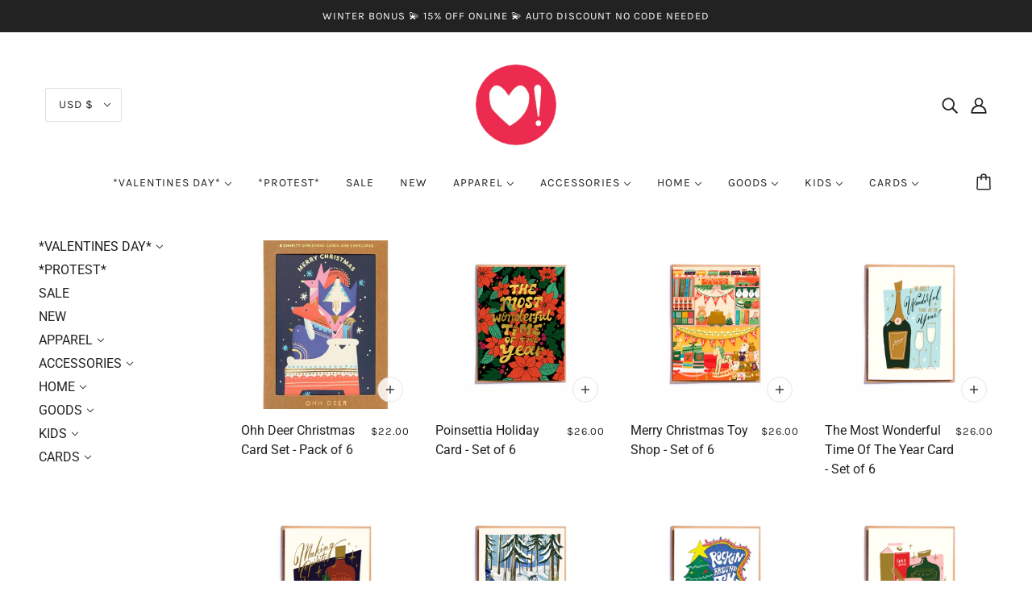

--- FILE ---
content_type: text/javascript
request_url: https://dashboard.wheelio-app.com/api/wheelioapp/getsettings?jsonp=WheelioAppJSONPCallback458&s=hartford-prints-store.myshopify.com&d=hartford-prints-store.myshopify.com&cu=https%3A%2F%2Fhartfordprints.com%2Fcollections%2Fholiday-card-set&uid=458
body_size: 372
content:
window['WheelioAppJSONPCallback458']({"success":false,"errorMessage":"No active campaigns!"})

--- FILE ---
content_type: text/javascript
request_url: https://hartfordprints.com/cdn/shop/t/8/assets/custom.js?v=36542527048904902081662557773
body_size: -658
content:
$("ul.sidebar--menu > li.has_submenu > a ").click(function(){
  event.preventDefault();
  $(this).toggleClass('active');
  $(this).parent('li').find('ul').slideToggle();
});